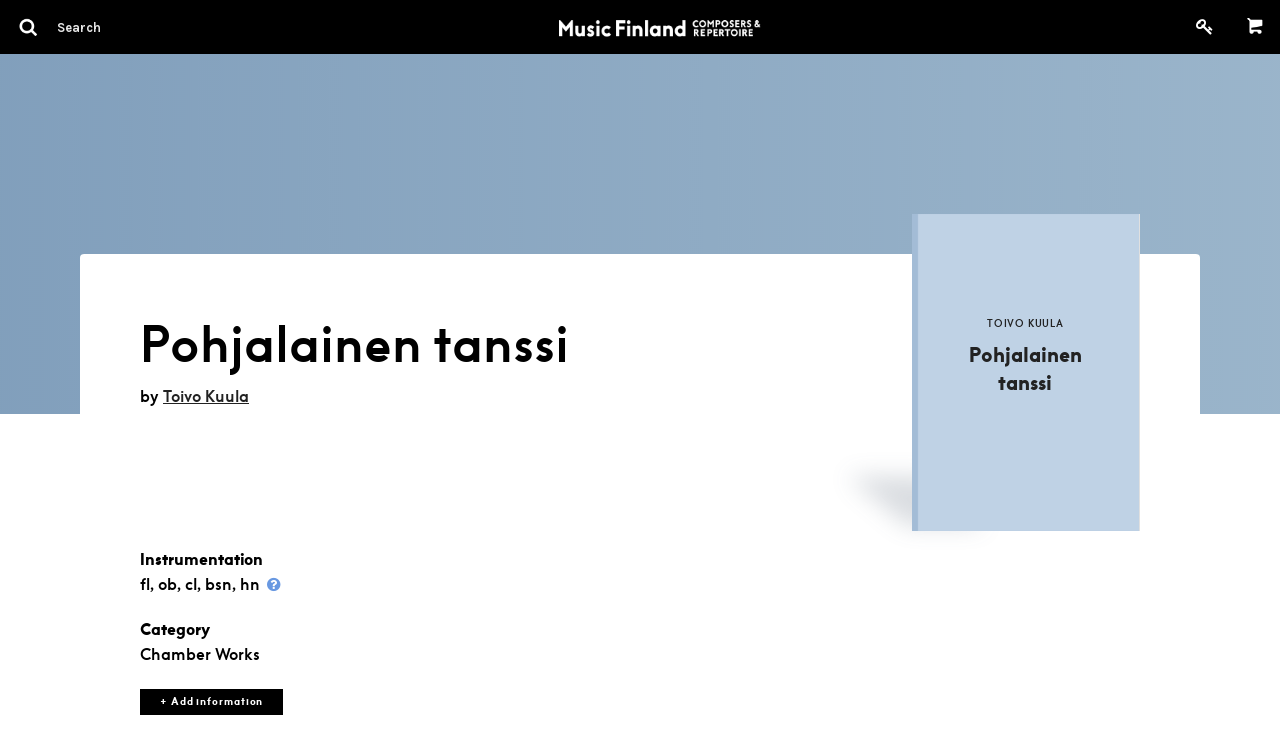

--- FILE ---
content_type: text/html; charset=utf-8
request_url: https://core.musicfinland.fi/works/pohjalainen-tanssi
body_size: 8288
content:
<!DOCTYPE html> <html> <head> <link rel="dns-prefetch" href="//s3-eu-west-1.amazonaws.com/nuotisto"> <link rel="dns-prefetch" href="//fonts.googleapis.com"> <meta http-equiv="X-UA-Compatible" content="IE=edge,chrome=1"> <meta name="format-detection" content="telephone=no"> <meta name="viewport" content="width=device-width, initial-scale=1, maximum-scale=1, user-scalable=0"/> <title> Music Finland Core | Pohjalainen tanssi </title> <meta name="description" content="Your resource in Finnish music."> <link rel="stylesheet" media="all" href="/assets/application-efd7d716e72f3a4f76ccfcb9187cfbc1153b179c5b46d691e76bda271a89f680.css" data-turbolinks-track="true"/> <script src="/assets/vendor/modernizr-5a1cfa71016a019e8737896c1d175e712473a399c98a6ec2390efd3b2f498e6b.js"></script> <script src="/assets/application-a043f440618b22ea3d7540345daf539cbeac23b7d8a03c6565b4ca22ab8869f4.js" data-turbolinks-track="true"></script> <meta name="csrf-param" content="authenticity_token"/> <meta name="csrf-token" content="rrssW1nlHen+YlAIp3sQxuQPvxPAHaH6ltOVmhJi6p/bFTM8sF8uvIThKas9qN54V35i6LrxvD+7AN3PmDlOBw=="/> <link rel="icon" href="/favicon.ico" type="image/x-icon"/> <meta property="og:title" content="Pohjalainen tanssi"> <meta property="og:type" content="music.album"> <meta property="og:url" content="https://core.musicfinland.fi/works/pohjalainen-tanssi"> <meta name="author" content="Music Finland"> </head> <body class="sheet_musics-show"> <form data-turbolinks-permanent="true" class="composer_search" id="composer_search" action="/search" accept-charset="UTF-8" data-remote="true" method="post"><input name="utf8" type="hidden" value="&#x2713;"/> <header id="primary-header"> <nav class="top-bar show-for-medium-up" data-topbar> <div class="top-bar-section"> <ul> <li> <a title="Search" href="javascript: void(0);"> <div class="search-container"> <i class="advanced-search-inverted more_options"> <img alt="Q" width="24" src="/assets/search-icon-57b5d1610dd5c7882ea5ef333e381e260ac1b9bdeda50d6ac17ebdb5affbc71c.png"/> </i> <input type="search" name="search" id="search-field" class="ib border--none" placeholder="Search"/> </div> </a> </li> </ul> </div> <div class="top-bar-section center logo"> <a href="/"> <img src="/assets/music-finland-core-a196c1c713d201e69c2446e405f74703a634b9929d023cc236082651a6849578.png" alt="Music finland core"/> </a> </div> <div class="top-bar-section right"> <ul> <li> <a href="/users/sign_up"> <i class="fa fa-key fa-fw" style="font-size: 17.5px;top: 2px;position: relative;"></i> </a> </li> <li class="divider"></li> <li class="text-right minicart-container"> <a href="#" title="Shopping cart"><i class="mf-icon mf-icon-shopping-cart inverted"></i></a> <div data-react-class="Cart" data-react-props="{&quot;initialCartItems&quot;:[],&quot;cartPath&quot;:&quot;/api/cart&quot;}"></div> </li> </ul> </div> </nav> <div class="hide-for-medium-up padding--tiny fixed bg-black mobile-logo"> <div class="top-bar-section center logo"> <a href="/"> <img src="/assets/music-finland-core-a196c1c713d201e69c2446e405f74703a634b9929d023cc236082651a6849578.png" alt="Music finland core"/> </a> </div> </div> <nav class="top-bar hide-for-medium-up" data-topbar> <div class="top-bar-section"> <ul> <li> <a title="Search" javascript="void(0);" href=""> <i class="advanced-search-inverted more_options"> <img alt="Q" width="24" src="/assets/search-icon-57b5d1610dd5c7882ea5ef333e381e260ac1b9bdeda50d6ac17ebdb5affbc71c.png"/> </i> </a> </li> </ul> </div> <div class="top-bar-section right"> <ul> <li> <a href="/cart" title="Shopping cart" class="" style="position: relative;"> <i class="mf-icon mf-icon-shopping-cart inverted"> </i> </a> </li> <li> <a href="/users/sign_up"> <i class="fa fa-key fa-fw text-white" style="font-size: 17.5px;position: relative;"></i> </a> </li> </ul> </div> </nav> </header> <aside class="medium-3 columns" role="navigation" id="left-navigation"> <ul class="side-nav padding--vertical padding--horizontal"> <li class="heading"> <h4>Advanced search</h4> </li> <li> <div class="row collapse"> <div class="large-12 columns"> <label for="q_advanced_search_query_cont">Title</label> <input type="text" name="q[advanced_search_query_cont]" id="q_advanced_search_query_cont"/> <label for="q_composers_id_eq">Composer</label> <select name="q[composers_id_eq]" id="q_composers_id_eq" class="composers-input" data-allow-clear="true" data-placeholder="Select composer"><option value="">Select composer</option><option value=""></option><option value="28280">Heikki Aaltoila</option></select> <label for="q_year_composed_gteq">Composing year</label> <div class="row collapse" data-equalizer> <div class="medium-5 small-5 columns text-left" data-equalizer-watch> <input type="number" name="q[year_composed_gteq]" id="q_year_composed_gteq" class="ib inline-field" placeholder="From"/> </div> <div class="medium-2 small-2 columns text-center" data-equalizer-watch> <span class="separator text-grey" style="line-height: 42px;">-</span> </div> <div class="medium-5 small-5 columns" data-equalizer-watch> <input type="number" name="q[year_composed_lteq]" id="q_year_composed_lteq" class="ib inline-field" placeholder="To"/> </div> </div> <div class="relative"> <label for="q_search_assembly_code">Incl. instruments</label> <select name="q[search_assembly_code][]" id="q_search_assembly_code" class="select2-input" allow_blank="true" multiple="multiple" data-allow-clear="true" data-placeholder="Select instrument"><option value="">Select instrument</option><option value="acc">accordion</option> <option value="alto">alto</option> <option value="afl">alto flute</option> <option value="ahn">alto horn</option> <option value="arec">alto recorder</option> <option value="asax">alto saxophone</option> <option value="bandoneon">bandoneon</option> <option value="baryt">baritone</option> <option value="barsax">baritone saxophone</option> <option value="bass">bass</option> <option value="bcl">bass clarinet</option> <option value="bfl">bass flute</option> <option value="bob">bass oboe</option> <option value="brec">bass recorder</option> <option value="bsax">bass saxophone</option> <option value="btrb">bass trombone</option> <option value="bbaryt">bass-baritone</option> <option value="bhn">basset horn</option> <option value="bsn">bassoon</option> <option value="chb">boys choir</option> <option value="cel">celesta</option> <option value="vlc">cello</option> <option value="chc">children&#39;s choir</option> <option value="ch">choir</option> <option value="cl">clarinet</option> <option value="cbsn">contra bassoon</option> <option value="cornet">cornet</option> <option value="cten">countertenor</option> <option value="decacorde">decacorde</option> <option value="db">double bass</option> <option value="dr">drums</option> <option value="elbas">electric bass</option> <option value="elg">electric guitar</option> <option value="elorg">electric organ</option> <option value="elpno">electric piano</option> <option value="elect">electronics</option> <option value="ehn">english horn</option> <option value="euph">euphonium</option> <option value="chf">female choir</option> <option value="fhn">flugelhorn</option> <option value="fl">flute</option> <option value="hn">french horn</option> <option value="chg">girls choir</option> <option value="glock">glockenspiel</option> <option value="guit">guitar</option> <option value="hca">harmonica</option> <option value="hp">harp</option> <option value="cemb">harpsichord</option> <option value="heckelfoni">heckelphone</option> <option value="instr">instrument</option> <option value="kantele">kantele</option> <option value="keyb">keyboard</option> <option value="chm">male choir</option> <option value="mand">mandolin</option> <option value="mar">marimba</option> <option value="mel">melody</option> <option value="mezzo">mezzo-soprano</option> <option value="chx">mixed choir</option> <option value="narrator">narrator</option> <option value="ob">oboe</option> <option value="org">organ</option> <option value="perc">percussion</option> <option value="pno">piano</option> <option value="pic">piccolo</option> <option value="harm">pump organ</option> <option value="rec">recorder</option> <option value="sax">saxophone</option> <option value="sopr">soprano</option> <option value="srec">soprano recorder</option> <option value="ssax">soprano saxophone</option> <option value="speaker">speaker</option> <option value="str">strings</option> <option value="synth">synthesizer</option> <option value="tape">tape</option> <option value="ten">tenor</option> <option value="thn">tenor horn</option> <option value="trec">tenor recorder</option> <option value="tsax">tenor saxophone</option> <option value="timp">timpani</option> <option value="trb">trombone</option> <option value="trp">trumpet</option> <option value="tba">tuba</option> <option value="vibr">vibraphone</option> <option value="vla">viola</option> <option value="gamba">viola da gamba</option> <option value="vln">violin </option> <option value="voc">vocal</option> <option value="xyl">xylophone</option> <option value="chy">youth choir</option></select> </div> <label for="q_performers_count_eq">Number of performers</label> <div class="row collapse" data-equalizer> <div class="medium-5 small-5 columns text-left" data-equalizer-watch> <input type="number" name="q[performers_count_gteq]" id="q_performers_count_gteq" class="ib inline-field" placeholder="Min"/> </div> <div class="medium-2 small-2 columns text-center" data-equalizer-watch> <span class="separator text-grey" style="line-height: 42px;">-</span> </div> <div class="medium-5 small-5 columns" data-equalizer-watch> <input type="number" name="q[performers_count_lteq]" id="q_performers_count_lteq" class="ib inline-field" placeholder="Max"/> </div> </div> <label for="q_duration_gteq">Duration (in minutes)</label> <div class="row collapse" data-equalizer> <div class="medium-5 small-5 columns" data-equalizer-watch> <input type="number" name="q[duration_minutes_gteq]" id="q_duration_minutes_gteq" placeholder="Min"/> </div> <div class="medium-2 small-2 columns text-center" data-equalizer-watch> <span class="separator text-grey" style="line-height: 42px;">-</span> </div> <div class="medium-5 small-5 columns" data-equalizer-watch> <input type="number" name="q[duration_minutes_lteq]" id="q_duration_minutes_lteq" placeholder="Max"/> </div> </div> <label for="q_classification_eq">Category</label> <select name="q[search_classifications]" id="q_search_classifications" class="select2-input" allow_blank="true" data-allow-clear="true" data-placeholder="Select category"><option value="">Select caregory</option><option value="Chamber Works">Chamber Works</option> <option value="Electro-acoustic Works">Electro-acoustic Works</option> <option value="Multimedia Works">Multimedia Works</option> <option value="Orchestrations and Arrangements">Orchestrations and Arrangements</option> <option value="Other">Other</option> <option value="Pedagogical Works">Pedagogical Works</option> <option value="Vocal and Choral Works">Vocal and Choral Works</option> <option value="Works for Big Band">Works for Big Band</option> <option value="Works for Jazz Ensembles">Works for Jazz Ensembles</option> <option value="Works for Orchestra or Large Ensemble">Works for Orchestra or Large Ensemble</option> <option value="Works for Solo Instrument">Works for Solo Instrument</option> <option value="Works for Soloist(s) and Orchestra">Works for Soloist(s) and Orchestra</option> <option value="Works for the Screen, TV and Radio">Works for the Screen, TV and Radio</option> <option value="Works for the Stage">Works for the Stage</option> <option value="Works for Wind Orchestra">Works for Wind Orchestra</option></select> <input type="submit" name="commit" value="Search" data-disable-with="Searching.." class="button button--flat no-margin"/> <br> <a class="button button--flat no-margin clear" style="display: none;" href="#">Clear</a> </div> </div> </li> </ul> </aside> </form> <main role="main" id="main" data-appearing-on=""> <div id="body"> <div id="sheet_music" class="sheet_music"> <div class="row--full-width"> <div class="sheet_music__hero padding--horizontal--large"> <div class="row"> <div class="medium-8 columns padding--top--large"> </div> <div class="medium-3 end columns text-right small-only-text-center"> </div> </div> </div> </div> <section class="wrapper row information text-grey-medium" style="z-index: 1;"> <div class="padding--horizontal--large"> <header class="row padding--top--large" style="padding-top: 60px"> <div class="medium-7 columns sheet_music__body small-only-text-center text-left"> <h1 class="heading-1">Pohjalainen tanssi</h1> <p class="padding--bottom--small">by <a class="underline" href="/composers/toivo-kuula">Toivo Kuula</a> </p> <footer class="sheet_music__hero__footer row collapse"> </footer> <strong>Instrumentation</strong> <p> fl, ob, cl, bsn, hn <a href="#" class="instrumentation-info-button" data-reveal-id="instrumentation-info-modal"> <i class="fa fa-fw fa-question-circle"></i> </a> </p> <div id="instrumentation-info-modal" class="reveal-modal small" data-reveal aria-hidden="true" role="dialog" aria-labelledby="modalTitle"> <h2 id="modalTitle" class="heading-1">Instrument codes</h2> <table style="width: 100%;"> <thead> <th>Abbreviation</th> <th>Instrument</th> </thead> <thead> <th>Woodwind</th> <th></th> </thead> <tbody> <tr> <td>acl</td> <td>alto clarinet</td> </tr> <tr> <td>afl</td> <td>alto flute</td> </tr> <tr> <td>arec</td> <td>alto recorder</td> </tr> <tr> <td>asax</td> <td>alto saxophone</td> </tr> <tr> <td>barsax</td> <td>baritone saxophone</td> </tr> <tr> <td>barhn</td> <td>baritone horn</td> </tr> <tr> <td>bcl</td> <td>bass clarinet</td> </tr> <tr> <td>bfl</td> <td>bass flute</td> </tr> <tr> <td>bob</td> <td>bass oboe</td> </tr> <tr> <td>bsax</td> <td>bass saxophone</td> </tr> <tr> <td>bsn</td> <td>bassoon</td> </tr> <tr> <td>cbsn</td> <td>contrabassoon</td> </tr> <tr> <td>cl</td> <td>clarinet</td> </tr> <tr> <td>ehn</td> <td>English horn</td> </tr> <tr> <td>fl</td> <td>flute</td> </tr> <tr> <td>hn</td> <td>French horn</td> </tr> <tr> <td>ob</td> <td>oboe</td> </tr> <tr> <td>pic</td> <td>piccolo</td> </tr> <tr> <td>rec</td> <td>recorder</td> </tr> <tr> <td>sax</td> <td>saxophone</td> </tr> <tr> <td>srec</td> <td>soprano recorder</td> </tr> <tr> <td>ssax</td> <td>soprano saxophone</td> </tr> <tr> <td>trec</td> <td>tenor recorder</td> </tr> <tr> <td>tsax</td> <td>tenor saxophone</td> </tr> </tbody> <tbody> <thead> <th>Brass</th> <th></th> </thead> <tr> <td>ahn</td> <td>alto horn</td> </tr> <tr> <td>atrb</td> <td>altotrombone</td> </tr> <tr> <td>barhn</td> <td>baritone horn</td> </tr> <tr> <td>btrb</td> <td>bass trombone</td> </tr> <tr> <td>cornet</td> <td>cornet</td> </tr> <tr> <td>euph</td> <td>euphonium</td> </tr> <tr> <td>fhn</td> <td>flugelhorn</td> </tr> <tr> <td>hn</td> <td>French horn</td> </tr> <tr> <td>tba</td> <td>tuuba</td> </tr> <tr> <td>thn</td> <td>tenor horn</td> </tr> <tr> <td>trb</td> <td>trombone</td> </tr> <tr> <td>trp</td> <td>trumpet</td> </tr> </tr> </tbody> <thead> <th>Percussion</th> <th></th> </thead> <tbody> <tr> <td>dr</td> <td>drums</td> </tr> <tr> <td>glock</td> <td>glockenspiel</td> </tr> <tr> <td>mar</td> <td>marimba</td> </tr> <tr> <td>perc</td> <td>percussion</td> </tr> <tr> <td>timp</td> <td>timpani</td> </tr> <tr> <td>vibr</td> <td>vibraphone</td> </tr> <tr> <td>xyl</td> <td>xylophone</td> </tr> </tbody> <thead> <th>Strings</th> <th></th> </thead> <tbody> <tr> <td>db</td> <td>double bass</td> </tr> <tr> <td>gamba</td> <td>viola da gamba</td> </tr> <tr> <td>str</td> <td>strings</td> </tr> <tr> <td>vla</td> <td>viola</td> </tr> <tr> <td>vlc</td> <td>cello</td> </tr> <tr> <td>vln</td> <td>violin</td> </tr> </tbody> <thead> <th>Other</th> <th></th> </thead> <tbody> <tr> <td>acc</td> <td>accordion</td> </tr> <tr> <td>cel</td> <td>celesta</td> </tr> <tr> <td>cemb</td> <td>harpsichord</td> </tr> <tr> <td>chords</td> <td>chords</td> </tr> <tr> <td>elbas</td> <td>electric bass</td> </tr> <tr> <td>elg</td> <td>electric guitar</td> </tr> <tr> <td>elorg</td> <td>electric organ</td> </tr> <tr> <td>elpno</td> <td>electric piano</td> </tr> <tr> <td>guit</td> <td>guitar</td> </tr> <tr> <td>harm</td> <td>harmonium</td> </tr> <tr> <td>hca</td> <td>harmonica</td> </tr> <tr> <td>hp</td> <td>harp</td> </tr> <tr> <td>instr</td> <td>instrument</td> </tr> <tr> <td>kantele</td> <td>kantele</td> </tr> <tr> <td>keyb</td> <td>keyboard</td> </tr> <tr> <td>live electr</td> <td>live electronics</td> </tr> <tr> <td>mand</td> <td>mandolin</td> </tr> <tr> <td>mel</td> <td>melody</td> </tr> <tr> <td>org</td> <td>organ</td> </tr> <tr> <td>pno</td> <td>piano</td> </tr> <tr> <td>synth</td> <td>synthesizer</td> </tr> <tr> <td>tape</td> <td>tape</td> </tr> </tbody> <tbody> <thead> <th>Vocal</th> <th></th> </thead> <tr> <td>alto</td> <td>alto</td> </tr> <tr> <td>baryt</td> <td>baritone</td> </tr> <tr> <td>basso</td> <td>bass voice</td> </tr> <tr> <td>ch</td> <td>choir</td> </tr> <tr> <td>chc</td> <td>childrens choir</td> </tr> <tr> <td>chf</td> <td>female choir</td> </tr> <tr> <td>chm</td> <td>male choir</td> </tr> <tr> <td>chx</td> <td>mixed choir</td> </tr> <tr> <td>cten</td> <td>countertenor</td> </tr> <tr> <td>mezzo</td> <td>mezzo-soprano</td> </tr> <tr> <td>sopr</td> <td>soprano</td> </tr> <tr> <td>speaker</td> <td>speaker</td> </tr> <tr> <td>ten</td> <td>tenor</td> </tr> <tr> <td>voc</td> <td>vocal</td> </tr> </tbody> </table> <h2 class="heading-1"> Coding for instrument ensembles and orchestras </h2> <table style"width: 100%"> <thead> <th>Symphony orchestra</th> <th></th> </thead> <tbody> <tr> <td colspan="2"> 2222 4331 11 1, str = 2 flutes, 2 oboes, 2 clarinets, 2 bassoons, 4 French horns, 3 trumpets, 3 trombones, tuba, timpani, one other percussionist, harp and strings </td> </tr> </tbody> <thead> <th>Wind band</th> <th></th> </thead> <tbody> <tr> <td colspan="2"> 2252 3 423 21212 3 = 2 flutes, 2 oboes, 5 clarinets, 2 bassoons - 3 saxophones - 4 French horns, 2 trumpets, 3 trombones - 2 cornets, alto horn, 2 tenor horns, baritone horn, 2 tubas - 3 percussionists </td> </tr> </tbody> <thead> <th>Big band</th> <th></th> </thead> <tbody> <tr> <td colspan="2"> 221 4 4, pno, guit, db, dr = 2 alto saxophones, 2 tenor saxophones, baritone saxophone, 4 trumpets, 4 trombones, piano, guitar, double bass, drums </td> </tr> </tbody> <thead> <th>Additional codes</th> <th></th> </thead> <tbody> <tr> <td>+</td> <td>fl+pic = flutist doubles on piccolo</td> </tr> <tr> <td>/</td> <td>pno/org = can be played on either piano or organ</td> </tr> <tr> <td>lib</td> <td>ad libitum</td> </tr> <tr> <td>obl</td> <td>obligato</td> </tr> <tr> <td>str</td> <td>str: 65432 = specified number of string players</td> </tr> <tr> <td>str min</td> <td>str min: 65432 = at least 65432</td> </tr> <tr> <td>str max</td> <td>str max: 65432 = not more than 65432</td> </tr> <tr> <td>solo</td> <td>vln solo = violin is the solo instrument in a work not obviously for solo violin</td> </tr> </tbody> </table> </div> <strong>Category</strong> <p> Chamber Works </p> <script async src="//cdn.embedly.com/widgets/platform.js" charset="UTF-8"></script> <p> <a class="button button--flat button--tiny" href="/suggestions/new/sheet_musics/7234">+ Add information</a> </p> </div> <div class="medium-3 medium-offset-2 columns end text-right"> <div class="image__wrapper"> <div class="sheet-card" role="sheet_music"> <img style="border: 2px solid #eee;" class="sheet-card__image" src="/assets/empty-sheet-7e396cf059af8b92ca990bf5440ce8fee95c04e5aae20ba63f3a3426dcf87670.jpg" alt="Empty sheet"/> <div class="sheet-card__cover"> <div class="table"> <div class="table__cell"> <h3>Toivo Kuula</h3> <h2>Pohjalainen tanssi</h2> </div> </div> <strong class="mf text-black" style="text-align: center;display: inline-block;width: 100%;padding-left: 5px;bottom: 19px;position: absolute;left: 0;font-size: 10px;-webkit-font-smoothing: antialiased;color: rgb(44, 59, 74);"> </strong> </div> </div> </div> </div> </header> </div> </section> <div class="row--full-width products text-grey-medium"> <div class="padding--horizontal--large"> <div class="row padding--top--large"> <article class="medium-12 columns"> <div class="product bg-grey-lightest"> <div class="row"> <div class="left-box text-left medium-12 columns"> <h2 class="ib">No sheet music available from Music Finland.</h2> </div> </div> </div> </article> </div> </div> </div> <div class="row padding--top"> <div class="columns"> <hr> </div> </div> <section class="section-listing composers padding--top row--full-width section-listing--grid" id="composers"> <div class="padding--horizontal--large"> <header class="row section-listing__header show-for-medium-up"> <div class="medium-12 columns text-grey-medium"> <h1 class="heading-1"> Composers </h1> </div> </header> <div class="row composers__listing" id="composers__listing"> <div class="list-header"> <div><label for="">Title</label></div> <div><label for="">Works</label></div> </div> <article id="composers:316542" class="medium-4 large-3 columns end"> <div class="composer-card composer-card--animate" data-equalizer-watch role="composer"> <a href="/composers/toivo-kuula"> <div class="composer-card__image-container"> <div class="composer-card__bg-image"> <img alt="Toivo Kuula" class="composer-card__image" src="https://nuotisto.s3-eu-west-1.amazonaws.com/store/441f3693aa69528dfcb4ee27c5a92f572de412faf8b69945ec9e565336b0?25c26e114efb5159efc0"/> </div> <div class="composer-card__overlay composer-card__overlay--hidden"> <div class="table text-center"> <div class="table__cell"> Toivo Kuula </div> </div> </div> </div> </a> <div class="composer-card__list-details"> <a href="/composers/toivo-kuula"> <small class="composer-card__subline composer-card__title"> Toivo Kuula </small> </a> <a class="composer-card__subline" href="/composers/toivo-kuula#sheets"> <span class="underline"> 224 works </span> </a> </div> </div> </article> </div> </div> </section> </div> </div> <footer id="footer" class="row--full-width"> <div class="row collapse padding--bottom padding--horizontal--large"> <div class="medium-3 collapse columns small-only-text-center text-left"> <a target="_blank" href="https://musicfinland.com"> <img style="filter: invert(1);" src="/assets/music-finland-logo-cfbe1d4b231f75d033d594c377a9688a8f43ca37bad68e3e7b6c04930772a3ea.png" alt="Music finland logo"/> </a> <div class="show-for-small-only"> <br/> </div> </div> </div> <div class="row collapse padding--bottom padding--bottom--large padding--horizontal--large"> <div class="medium-3 columns small-only-text-center text-left"> <p> <a target="_blank" href="https://goo.gl/maps/ZswJwis14cs"> Keilasatama 2 A<br> 02150 Espoo, Finland </a> <br> Tel: <a href="tel:+358207302232">+358 (0)20 730 2232</a><br> (Sheet Music Library)<br> <script id="mail_to-xpuutk8i">eval(decodeURIComponent('%76%61%72%20%73%63%72%69%70%74%20%3d%20%64%6f%63%75%6d%65%6e%74%2e%67%65%74%45%6c%65%6d%65%6e%74%42%79%49%64%28%27%6d%61%69%6c%5f%74%6f%2d%78%70%75%75%74%6b%38%69%27%29%3b%76%61%72%20%61%20%3d%20%64%6f%63%75%6d%65%6e%74%2e%63%72%65%61%74%65%45%6c%65%6d%65%6e%74%28%27%61%27%29%3b%61%2e%73%65%74%41%74%74%72%69%62%75%74%65%28%27%68%72%65%66%27%2c%20%27%6d%61%69%6c%74%6f%3a%6d%75%73%69%63%6c%69%62%72%61%72%79%40%6d%75%73%69%63%66%69%6e%6c%61%6e%64%2e%66%69%27%29%3b%61%2e%61%70%70%65%6e%64%43%68%69%6c%64%28%64%6f%63%75%6d%65%6e%74%2e%63%72%65%61%74%65%54%65%78%74%4e%6f%64%65%28%27%6d%75%73%69%63%6c%69%62%72%61%72%79%40%6d%75%73%69%63%66%69%6e%6c%61%6e%64%2e%66%69%27%29%29%3b%73%63%72%69%70%74%2e%70%61%72%65%6e%74%4e%6f%64%65%2e%69%6e%73%65%72%74%42%65%66%6f%72%65%28%61%2c%73%63%72%69%70%74%29%3b'))</script> </p> </div> <div class="medium-3 medium-offset-3 columns end small-only-text-center text-left"> <ul class="nostyle"> <li> <a href="https://musicfinland.com" target="_blank">Music Finland</a> </li> <li> <a href="/about">About us</a> </li> <li> <a href="/contact">Contact info</a> </li> <li> <div> <a target="_blank" href="https://musicfinland.com/en/subscribe-to-our-newsletter"> Subscribe to our newsletter </a> </div> </li> </ul> <div class="show-for-small-only"> <br/> </div> </div> <div class="medium-3 columns small-only-text-center"> <ul class="nostyle"> <li> <a href="https://musicfinland.com/en/description-of-the-data-file-and-data-protection"> Data Protection File </a> </li> <li> <a href="/terms"> Terms of Delivery and Use </a> </li> </ul> </div> </div> <div class="row collapse padding--horizontal--large"> <div class="medium-3 columns small-only-text-center padding--horizontal--large"> <p>Copyright &copy; Music Finland 2026</p> </div> <div class="medium-3 columns text-right padding--horizontal--large"> <div class="social-wrapper"> <div class="social-icons"> <a target="_blank" href="https://www.facebook.com/musicfinland/?hc_ref=ARS5zuP8rwHLdJPHRGoZzFBXree49l9-zc0J1oJdHr2Q-feyLRvh9kesMmrI9uVurmc&amp;fref=nf"> <?xml version="1.0" encoding="utf-8"?> <!DOCTYPE svg PUBLIC "-//W3C//DTD SVG 1.1//EN" "http://www.w3.org/Graphics/SVG/1.1/DTD/svg11.dtd"> <svg version="1.1" id="Facebook" xmlns="http://www.w3.org/2000/svg" xmlns:xlink="http://www.w3.org/1999/xlink" x="0px" y="0px" viewBox="0 0 20 20" enable-background="new 0 0 20 20" xml:space="preserve"> <path d="M17,1H3C1.9,1,1,1.9,1,3v14c0,1.101,0.9,2,2,2h7v-7H8V9.525h2V7.475c0-2.164,1.212-3.684,3.766-3.684l1.803,0.002v2.605 h-1.197C13.378,6.398,13,7.144,13,7.836v1.69h2.568L15,12h-2v7h4c1.1,0,2-0.899,2-2V3C19,1.9,18.1,1,17,1z"/> </svg> </a> <a target="_blank" href="https://www.instagram.com/musicfinland/"> <svg id="Instagram" xmlns="http://www.w3.org/2000/svg" viewBox="0 0 18 18"><title>instagram</title><path d="M18.94586,6.28931a6.60561,6.60561,0,0,0-.41833-2.18463,4.41189,4.41189,0,0,0-1.03809-1.59412,4.41189,4.41189,0,0,0-1.59412-1.03809,6.60561,6.60561,0,0,0-2.18463-.41833C12.75073,1.01038,12.44427,1,10,1s-2.75073.01038-3.71069,0.05414a6.60561,6.60561,0,0,0-2.18463.41833A4.41189,4.41189,0,0,0,2.51056,2.51056,4.41189,4.41189,0,0,0,1.47247,4.10468a6.60561,6.60561,0,0,0-.41833,2.18463C1.01038,7.24927,1,7.55573,1,10s0.01038,2.75073.05414,3.71069a6.60561,6.60561,0,0,0,.41833,2.18463,4.41189,4.41189,0,0,0,1.03809,1.59412,4.41109,4.41109,0,0,0,1.59412,1.03809,6.60561,6.60561,0,0,0,2.18463.41833C7.24927,18.98969,7.55573,19,10,19s2.75073-.01031,3.71069-0.05414a6.60561,6.60561,0,0,0,2.18463-.41833,4.60208,4.60208,0,0,0,2.6322-2.6322,6.60561,6.60561,0,0,0,.41833-2.18463C18.98962,12.75073,19,12.44427,19,10S18.98962,7.24927,18.94586,6.28931Zm-1.61993,7.34747a4.97824,4.97824,0,0,1-.30994,1.67114A2.98017,2.98017,0,0,1,15.30792,17.016a4.9786,4.9786,0,0,1-1.67114.30994C12.68787,17.3692,12.40326,17.37836,10,17.37836s-2.68787-.00916-3.63678-0.05243A4.9786,4.9786,0,0,1,4.69208,17.016a2.78769,2.78769,0,0,1-1.03485-.67322A2.78769,2.78769,0,0,1,2.984,15.30792a4.97824,4.97824,0,0,1-.30994-1.67114C2.6308,12.68774,2.62164,12.40314,2.62164,10s0.00916-2.68774.05243-3.63678A4.9786,4.9786,0,0,1,2.984,4.69208a2.78769,2.78769,0,0,1,.67322-1.03485A2.78769,2.78769,0,0,1,4.69208,2.984a4.9786,4.9786,0,0,1,1.67114-.30994C7.31226,2.6308,7.59686,2.62164,10,2.62164s2.68774,0.00916,3.63678.05243a4.9786,4.9786,0,0,1,1.67114.30994,2.78769,2.78769,0,0,1,1.03485.67322A2.78769,2.78769,0,0,1,17.016,4.69208a4.9786,4.9786,0,0,1,.30994,1.67114c0.04327,0.949.05243,1.2337,0.05243,3.63678S17.3692,12.68774,17.32593,13.63678ZM10,5.37836A4.62164,4.62164,0,1,0,14.62164,10,4.62169,4.62169,0,0,0,10,5.37836ZM10,13a3,3,0,1,1,3-3A3,3,0,0,1,10,13Zm5.88422-7.8042a1.08,1.08,0,1,1-1.08-1.08A1.08,1.08,0,0,1,15.88422,5.1958Z" transform="translate(-1 -1)"/></svg> </a> </div> </div> </div> </div> </footer> </main> <script src="https://cdn.jsdelivr.net/npm/algoliasearch@4.24.0/dist/algoliasearch-lite.umd.js" integrity="sha256-b2n6oSgG4C1stMT/yc/ChGszs9EY/Mhs6oltEjQbFCQ=" crossorigin="anonymous"></script> <script src="https://cdn.jsdelivr.net/npm/@algolia/autocomplete-js@1.17.9/dist/umd/index.production.js" integrity="sha256-myaIowXOJ7KEMweo5vI/AOpa2q+3NsxGlmq29+v0O8g=" crossorigin="anonymous"></script> <script>
      const { autocomplete, getAlgoliaResults } = window['@algolia/autocomplete-js'];
    </script> <link rel="stylesheet" href="https://cdn.jsdelivr.net/npm/@algolia/autocomplete-theme-classic@1.17.9/dist/theme.min.css" integrity="sha256-7xmjOBJDAoCNWP1SMykTUwfikKl5pHkl2apKOyXLqYM=" crossorigin="anonymous"/> <script src="https://cdn.jsdelivr.net/npm/@algolia/autocomplete-plugin-query-suggestions@1.18.0/dist/umd/index.production.min.js"></script> <script>
      const { createQuerySuggestionsPlugin } = window['@algolia/autocomplete-plugin-query-suggestions'];
    </script> <script src="https://ajax.googleapis.com/ajax/libs/webfont/1.6.16/webfont.js"></script> <script>
      WebFont.load({
        google: {
          families: ['Karla:400,700:latin']
        }
      });
    </script> <script>
        (function(h,o,t,j,a,r){
            h.hj=h.hj||function(){(h.hj.q=h.hj.q||[]).push(arguments)};
            h._hjSettings={hjid:468831,hjsv:5};
            a=o.getElementsByTagName('head')[0];
            r=o.createElement('script');r.async=1;
            r.src=t+h._hjSettings.hjid+j+h._hjSettings.hjsv;
            a.appendChild(r);
        })(window,document,'//static.hotjar.com/c/hotjar-','.js?sv=');
    </script> </body> </html>